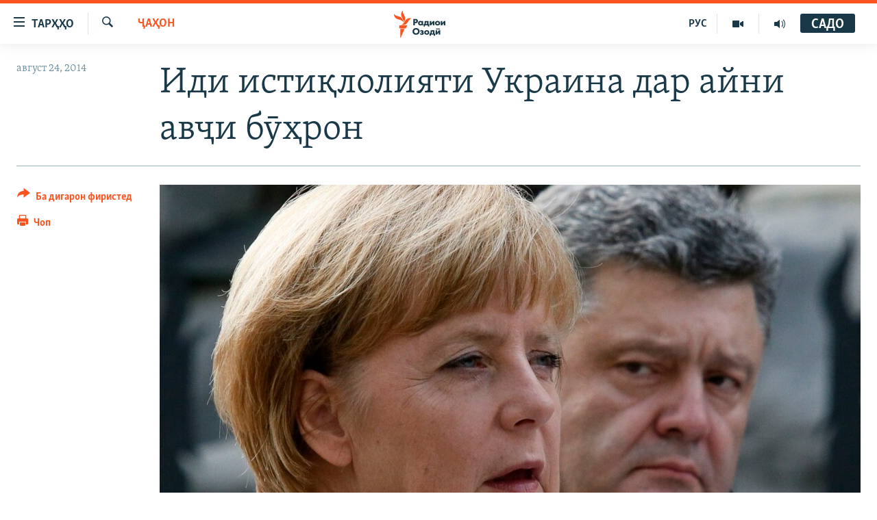

--- FILE ---
content_type: text/html; charset=utf-8
request_url: https://www.ozodi.org/a/ukraine-marks-independence-day/26547493.html
body_size: 15876
content:

<!DOCTYPE html>
<html lang="tg" dir="ltr" class="no-js">
<head>
<link href="/Content/responsive/RFE/tg-TJ/RFE-tg-TJ.css?&amp;av=0.0.0.0&amp;cb=370" rel="stylesheet"/>
<script src="https://tags.ozodi.org/rferl-pangea/prod/utag.sync.js"></script> <script type='text/javascript' src='https://www.youtube.com/iframe_api' async></script>
<link rel="manifest" href="/manifest.json">
<script type="text/javascript">
//a general 'js' detection, must be on top level in <head>, due to CSS performance
document.documentElement.className = "js";
var cacheBuster = "370";
var appBaseUrl = "/";
var imgEnhancerBreakpoints = [0, 144, 256, 408, 650, 1023, 1597];
var isLoggingEnabled = false;
var isPreviewPage = false;
var isLivePreviewPage = false;
if (!isPreviewPage) {
window.RFE = window.RFE || {};
window.RFE.cacheEnabledByParam = window.location.href.indexOf('nocache=1') === -1;
const url = new URL(window.location.href);
const params = new URLSearchParams(url.search);
// Remove the 'nocache' parameter
params.delete('nocache');
// Update the URL without the 'nocache' parameter
url.search = params.toString();
window.history.replaceState(null, '', url.toString());
} else {
window.addEventListener('load', function() {
const links = window.document.links;
for (let i = 0; i < links.length; i++) {
links[i].href = '#';
links[i].target = '_self';
}
})
}
var pwaEnabled = false;
var swCacheDisabled;
</script>
<meta charset="utf-8" />
<title>Иди истиқлолияти Украина дар айни авҷи бӯҳрон</title>
<meta name="description" content="Сарвазири Олмон, ки дар ҷашни истиқлолияти Украина ширкат кард, ҳамаи тарафҳоро ба оташбас ва гуфтушуниди сулҳ даъват намуд." />
<meta name="keywords" content="Ҷаҳон" />
<meta name="viewport" content="width=device-width, initial-scale=1.0" />
<meta http-equiv="X-UA-Compatible" content="IE=edge" />
<meta name="robots" content="max-image-preview:large"><meta property="fb:pages" content="174906359256843" /> <meta name="yandex-verification" content="5dc03567353abd09" />
<link href="https://www.ozodi.org/a/ukraine-marks-independence-day/26547493.html" rel="canonical" />
<meta name="apple-mobile-web-app-title" content="РАО/РО" />
<meta name="apple-mobile-web-app-status-bar-style" content="black" />
<meta name="apple-itunes-app" content="app-id=1448678370, app-argument=//26547493.ltr" />
<meta content="Иди истиқлолияти Украина дар айни авҷи бӯҳрон" property="og:title" />
<meta content="Сарвазири Олмон, ки дар ҷашни истиқлолияти Украина ширкат кард, ҳамаи тарафҳоро ба оташбас ва гуфтушуниди сулҳ даъват намуд." property="og:description" />
<meta content="article" property="og:type" />
<meta content="https://www.ozodi.org/a/ukraine-marks-independence-day/26547493.html" property="og:url" />
<meta content="Радиои Озодӣ" property="og:site_name" />
<meta content="https://www.facebook.com/radio.ozodi" property="article:publisher" />
<meta content="https://gdb.rferl.org/e5a906ff-79f2-4d37-8a4d-41080d14e86e_cx0_cy8_cw0_w1200_h630.jpg" property="og:image" />
<meta content="1200" property="og:image:width" />
<meta content="630" property="og:image:height" />
<meta content="210773346019074" property="fb:app_id" />
<meta content="summary_large_image" name="twitter:card" />
<meta content="@RadioiOzodi" name="twitter:site" />
<meta content="https://gdb.rferl.org/e5a906ff-79f2-4d37-8a4d-41080d14e86e_cx0_cy8_cw0_w1200_h630.jpg" name="twitter:image" />
<meta content="Иди истиқлолияти Украина дар айни авҷи бӯҳрон" name="twitter:title" />
<meta content="Сарвазири Олмон, ки дар ҷашни истиқлолияти Украина ширкат кард, ҳамаи тарафҳоро ба оташбас ва гуфтушуниди сулҳ даъват намуд." name="twitter:description" />
<link rel="amphtml" href="https://www.ozodi.org/amp/ukraine-marks-independence-day/26547493.html" />
<script type="application/ld+json">{"articleSection":"Ҷаҳон","isAccessibleForFree":true,"headline":"Иди истиқлолияти Украина дар айни авҷи бӯҳрон","inLanguage":"tg-TJ","keywords":"Ҷаҳон","author":{"@type":"Person","name":"РАО/РО"},"datePublished":"2014-08-24 09:59:51Z","dateModified":"2014-08-24 14:04:51Z","publisher":{"logo":{"width":512,"height":220,"@type":"ImageObject","url":"https://www.ozodi.org/Content/responsive/RFE/tg-TJ/img/logo.png"},"@type":"NewsMediaOrganization","url":"https://www.ozodi.org","sameAs":["http://facebook.com/radio.ozodi","http://www.youtube.com/user/Ozodivideo","https://www.instagram.com/radioiozodi/?hl=en","https://twitter.com/RadioiOzodi","https://t.me/radioozodi"],"name":"Радиои Озодӣ","alternateName":"Радиои Озодӣ"},"@context":"https://schema.org","@type":"NewsArticle","mainEntityOfPage":"https://www.ozodi.org/a/ukraine-marks-independence-day/26547493.html","url":"https://www.ozodi.org/a/ukraine-marks-independence-day/26547493.html","description":"Сарвазири Олмон, ки дар ҷашни истиқлолияти Украина ширкат кард, ҳамаи тарафҳоро ба оташбас ва гуфтушуниди сулҳ даъват намуд.","image":{"width":1080,"height":608,"@type":"ImageObject","url":"https://gdb.rferl.org/e5a906ff-79f2-4d37-8a4d-41080d14e86e_cx0_cy8_cw0_w1080_h608.jpg"},"name":"Иди истиқлолияти Украина дар айни авҷи бӯҳрон"}</script>
<script src="/Scripts/responsive/infographics.b?v=dVbZ-Cza7s4UoO3BqYSZdbxQZVF4BOLP5EfYDs4kqEo1&amp;av=0.0.0.0&amp;cb=370"></script>
<script src="/Scripts/responsive/loader.b?v=Q26XNwrL6vJYKjqFQRDnx01Lk2pi1mRsuLEaVKMsvpA1&amp;av=0.0.0.0&amp;cb=370"></script>
<link rel="icon" type="image/svg+xml" href="/Content/responsive/RFE/img/webApp/favicon.svg" />
<link rel="alternate icon" href="/Content/responsive/RFE/img/webApp/favicon.ico" />
<link rel="mask-icon" color="#ea6903" href="/Content/responsive/RFE/img/webApp/favicon_safari.svg" />
<link rel="apple-touch-icon" sizes="152x152" href="/Content/responsive/RFE/img/webApp/ico-152x152.png" />
<link rel="apple-touch-icon" sizes="144x144" href="/Content/responsive/RFE/img/webApp/ico-144x144.png" />
<link rel="apple-touch-icon" sizes="114x114" href="/Content/responsive/RFE/img/webApp/ico-114x114.png" />
<link rel="apple-touch-icon" sizes="72x72" href="/Content/responsive/RFE/img/webApp/ico-72x72.png" />
<link rel="apple-touch-icon-precomposed" href="/Content/responsive/RFE/img/webApp/ico-57x57.png" />
<link rel="icon" sizes="192x192" href="/Content/responsive/RFE/img/webApp/ico-192x192.png" />
<link rel="icon" sizes="128x128" href="/Content/responsive/RFE/img/webApp/ico-128x128.png" />
<meta name="msapplication-TileColor" content="#ffffff" />
<meta name="msapplication-TileImage" content="/Content/responsive/RFE/img/webApp/ico-144x144.png" />
<link rel="preload" href="/Content/responsive/fonts/Skolar-Lt_Cyrl_v2.4.woff" type="font/woff" as="font" crossorigin="anonymous" />
<link rel="preload" href="/Content/responsive/fonts/SkolarSans-Cn-Bd_LatnCyrl_v2.3.woff" type="font/woff" as="font" crossorigin="anonymous" />
<link rel="alternate" type="application/rss+xml" title="RFE/RL - Top Stories [RSS]" href="/api/" />
<link rel="sitemap" type="application/rss+xml" href="/sitemap.xml" />
</head>
<body class=" nav-no-loaded cc_theme pg-article print-lay-article js-category-to-nav nojs-images ">
<script type="text/javascript" >
var analyticsData = {url:"https://www.ozodi.org/a/ukraine-marks-independence-day/26547493.html",property_id:"422",article_uid:"26547493",page_title:"Иди истиқлолияти Украина дар айни авҷи бӯҳрон",page_type:"article",content_type:"article",subcontent_type:"article",last_modified:"2014-08-24 14:04:51Z",pub_datetime:"2014-08-24 09:59:51Z",pub_year:"2014",pub_month:"08",pub_day:"24",pub_hour:"09",pub_weekday:"Sunday",section:"ҷаҳон",english_section:"world",byline:"",categories:"world",domain:"www.ozodi.org",language:"Tajik",language_service:"RFERL Tajik",platform:"web",copied:"no",copied_article:"",copied_title:"",runs_js:"Yes",cms_release:"8.44.0.0.370",enviro_type:"prod",slug:"ukraine-marks-independence-day",entity:"RFE",short_language_service:"TAJ",platform_short:"W",page_name:"Иди истиқлолияти Украина дар айни авҷи бӯҳрон"};
</script>
<noscript><iframe src="https://www.googletagmanager.com/ns.html?id=GTM-WXZBPZ" height="0" width="0" style="display:none;visibility:hidden"></iframe></noscript><script type="text/javascript" data-cookiecategory="analytics">
var gtmEventObject = Object.assign({}, analyticsData, {event: 'page_meta_ready'});window.dataLayer = window.dataLayer || [];window.dataLayer.push(gtmEventObject);
if (top.location === self.location) { //if not inside of an IFrame
var renderGtm = "true";
if (renderGtm === "true") {
(function(w,d,s,l,i){w[l]=w[l]||[];w[l].push({'gtm.start':new Date().getTime(),event:'gtm.js'});var f=d.getElementsByTagName(s)[0],j=d.createElement(s),dl=l!='dataLayer'?'&l='+l:'';j.async=true;j.src='//www.googletagmanager.com/gtm.js?id='+i+dl;f.parentNode.insertBefore(j,f);})(window,document,'script','dataLayer','GTM-WXZBPZ');
}
}
</script>
<!--Analytics tag js version start-->
<script type="text/javascript" data-cookiecategory="analytics">
var utag_data = Object.assign({}, analyticsData, {});
if(typeof(TealiumTagFrom)==='function' && typeof(TealiumTagSearchKeyword)==='function') {
var utag_from=TealiumTagFrom();var utag_searchKeyword=TealiumTagSearchKeyword();
if(utag_searchKeyword!=null && utag_searchKeyword!=='' && utag_data["search_keyword"]==null) utag_data["search_keyword"]=utag_searchKeyword;if(utag_from!=null && utag_from!=='') utag_data["from"]=TealiumTagFrom();}
if(window.top!== window.self&&utag_data.page_type==="snippet"){utag_data.page_type = 'iframe';}
try{if(window.top!==window.self&&window.self.location.hostname===window.top.location.hostname){utag_data.platform = 'self-embed';utag_data.platform_short = 'se';}}catch(e){if(window.top!==window.self&&window.self.location.search.includes("platformType=self-embed")){utag_data.platform = 'cross-promo';utag_data.platform_short = 'cp';}}
(function(a,b,c,d){ a="https://tags.ozodi.org/rferl-pangea/prod/utag.js"; b=document;c="script";d=b.createElement(c);d.src=a;d.type="text/java"+c;d.async=true; a=b.getElementsByTagName(c)[0];a.parentNode.insertBefore(d,a); })();
</script>
<!--Analytics tag js version end-->
<!-- Analytics tag management NoScript -->
<noscript>
<img style="position: absolute; border: none;" src="https://ssc.ozodi.org/b/ss/bbgprod,bbgentityrferl/1/G.4--NS/1991897737?pageName=rfe%3ataj%3aw%3aarticle%3a%d0%98%d0%b4%d0%b8%20%d0%b8%d1%81%d1%82%d0%b8%d2%9b%d0%bb%d0%be%d0%bb%d0%b8%d1%8f%d1%82%d0%b8%20%d0%a3%d0%ba%d1%80%d0%b0%d0%b8%d0%bd%d0%b0%20%d0%b4%d0%b0%d1%80%20%d0%b0%d0%b9%d0%bd%d0%b8%20%d0%b0%d0%b2%d2%b7%d0%b8%20%d0%b1%d3%af%d2%b3%d1%80%d0%be%d0%bd&amp;c6=%d0%98%d0%b4%d0%b8%20%d0%b8%d1%81%d1%82%d0%b8%d2%9b%d0%bb%d0%be%d0%bb%d0%b8%d1%8f%d1%82%d0%b8%20%d0%a3%d0%ba%d1%80%d0%b0%d0%b8%d0%bd%d0%b0%20%d0%b4%d0%b0%d1%80%20%d0%b0%d0%b9%d0%bd%d0%b8%20%d0%b0%d0%b2%d2%b7%d0%b8%20%d0%b1%d3%af%d2%b3%d1%80%d0%be%d0%bd&amp;v36=8.44.0.0.370&amp;v6=D=c6&amp;g=https%3a%2f%2fwww.ozodi.org%2fa%2fukraine-marks-independence-day%2f26547493.html&amp;c1=D=g&amp;v1=D=g&amp;events=event1,event52&amp;c16=rferl%20tajik&amp;v16=D=c16&amp;c5=world&amp;v5=D=c5&amp;ch=%d2%b6%d0%b0%d2%b3%d0%be%d0%bd&amp;c15=tajik&amp;v15=D=c15&amp;c4=article&amp;v4=D=c4&amp;c14=26547493&amp;v14=D=c14&amp;v20=no&amp;c17=web&amp;v17=D=c17&amp;mcorgid=518abc7455e462b97f000101%40adobeorg&amp;server=www.ozodi.org&amp;pageType=D=c4&amp;ns=bbg&amp;v29=D=server&amp;v25=rfe&amp;v30=422&amp;v105=D=User-Agent " alt="analytics" width="1" height="1" /></noscript>
<!-- End of Analytics tag management NoScript -->
<!--*** Accessibility links - For ScreenReaders only ***-->
<section>
<div class="sr-only">
<h2>Пайвандҳои дастрасӣ</h2>
<ul>
<li><a href="#content" data-disable-smooth-scroll="1">Ҷаҳиш ба мояи аслӣ</a></li>
<li><a href="#navigation" data-disable-smooth-scroll="1">Ҷаҳиш ба феҳристи аслӣ</a></li>
<li><a href="#txtHeaderSearch" data-disable-smooth-scroll="1">Ҷаҳиш ба ҷустор</a></li>
</ul>
</div>
</section>
<div dir="ltr">
<div id="page">
<aside>
<div class="c-lightbox overlay-modal">
<div class="c-lightbox__intro">
<h2 class="c-lightbox__intro-title"></h2>
<button class="btn btn--rounded c-lightbox__btn c-lightbox__intro-next" title="Баъдӣ">
<span class="ico ico--rounded ico-chevron-forward"></span>
<span class="sr-only">Баъдӣ</span>
</button>
</div>
<div class="c-lightbox__nav">
<button class="btn btn--rounded c-lightbox__btn c-lightbox__btn--close" title="Пӯшонед">
<span class="ico ico--rounded ico-close"></span>
<span class="sr-only">Пӯшонед</span>
</button>
<button class="btn btn--rounded c-lightbox__btn c-lightbox__btn--prev" title="Пешӣ">
<span class="ico ico--rounded ico-chevron-backward"></span>
<span class="sr-only">Пешӣ</span>
</button>
<button class="btn btn--rounded c-lightbox__btn c-lightbox__btn--next" title="Баъдӣ">
<span class="ico ico--rounded ico-chevron-forward"></span>
<span class="sr-only">Баъдӣ</span>
</button>
</div>
<div class="c-lightbox__content-wrap">
<figure class="c-lightbox__content">
<span class="c-spinner c-spinner--lightbox">
<img src="/Content/responsive/img/player-spinner.png"
alt="лутфан мунтазир бошед "
title="лутфан мунтазир бошед " />
</span>
<div class="c-lightbox__img">
<div class="thumb">
<img src="" alt="" />
</div>
</div>
<figcaption>
<div class="c-lightbox__info c-lightbox__info--foot">
<span class="c-lightbox__counter"></span>
<span class="caption c-lightbox__caption"></span>
</div>
</figcaption>
</figure>
</div>
<div class="hidden">
<div class="content-advisory__box content-advisory__box--lightbox">
<span class="content-advisory__box-text">Тасвир саҳнаҳое дорад, ки шояд барои дигарон нофорам бошанд.</span>
<button class="btn btn--transparent content-advisory__box-btn m-t-md" value="text" type="button">
<span class="btn__text">
Пардабардорӣ
</span>
</button>
</div>
</div>
</div>
<div class="print-dialogue">
<div class="container">
<h3 class="print-dialogue__title section-head">Тарзи чоп:</h3>
<div class="print-dialogue__opts">
<ul class="print-dialogue__opt-group">
<li class="form__group form__group--checkbox">
<input class="form__check " id="checkboxImages" name="checkboxImages" type="checkbox" checked="checked" />
<label for="checkboxImages" class="form__label m-t-md">Тасвирҳо</label>
</li>
<li class="form__group form__group--checkbox">
<input class="form__check " id="checkboxMultimedia" name="checkboxMultimedia" type="checkbox" checked="checked" />
<label for="checkboxMultimedia" class="form__label m-t-md">Чандрасонаӣ</label>
</li>
</ul>
<ul class="print-dialogue__opt-group">
<li class="form__group form__group--checkbox">
<input class="form__check " id="checkboxEmbedded" name="checkboxEmbedded" type="checkbox" checked="checked" />
<label for="checkboxEmbedded" class="form__label m-t-md">Embedded Content</label>
</li>
<li class="hidden">
<input class="form__check " id="checkboxComments" name="checkboxComments" type="checkbox" />
<label for="checkboxComments" class="form__label m-t-md">Шарҳҳо</label>
</li>
</ul>
</div>
<div class="print-dialogue__buttons">
<button class="btn btn--secondary close-button" type="button" title="Пӯшед">
<span class="btn__text ">Пӯшед</span>
</button>
<button class="btn btn-cust-print m-l-sm" type="button" title="Чоп">
<span class="btn__text ">Чоп</span>
</button>
</div>
</div>
</div>
<div class="ctc-message pos-fix">
<div class="ctc-message__inner">Тор нусхагирӣ шуд</div>
</div>
</aside>
<div class="hdr-20 hdr-20--big">
<div class="hdr-20__inner">
<div class="hdr-20__max pos-rel">
<div class="hdr-20__side hdr-20__side--primary d-flex">
<label data-for="main-menu-ctrl" data-switcher-trigger="true" data-switch-target="main-menu-ctrl" class="burger hdr-trigger pos-rel trans-trigger" data-trans-evt="click" data-trans-id="menu">
<span class="ico ico-close hdr-trigger__ico hdr-trigger__ico--close burger__ico burger__ico--close"></span>
<span class="ico ico-menu hdr-trigger__ico hdr-trigger__ico--open burger__ico burger__ico--open"></span>
<span class="burger__label">ТАРҲҲО</span>
</label>
<div class="menu-pnl pos-fix trans-target" data-switch-target="main-menu-ctrl" data-trans-id="menu">
<div class="menu-pnl__inner">
<nav class="main-nav menu-pnl__item menu-pnl__item--first">
<ul class="main-nav__list accordeon" data-analytics-tales="false" data-promo-name="link" data-location-name="nav,secnav">
<li class="main-nav__item accordeon__item" data-switch-target="menu-item-3142">
<label class="main-nav__item-name main-nav__item-name--label accordeon__control-label" data-switcher-trigger="true" data-for="menu-item-3142">
Гӯшаҳо
<span class="ico ico-chevron-down main-nav__chev"></span>
</label>
<div class="main-nav__sub-list">
<a class="main-nav__item-name main-nav__item-name--link main-nav__item-name--sub" href="/z/542" title="Сиёсат" data-item-name="politics" >Сиёсат</a>
<a class="main-nav__item-name main-nav__item-name--link main-nav__item-name--sub" href="/z/543" title="Иқтисод" data-item-name="economics" >Иқтисод</a>
<a class="main-nav__item-name main-nav__item-name--link main-nav__item-name--sub" href="/z/16829" title="Ҷомеа" data-item-name="society" >Ҷомеа</a>
<a class="main-nav__item-name main-nav__item-name--link main-nav__item-name--sub" href="/z/23154" title="Қазияи &quot;Крокус&quot;" data-item-name="moscow-attack" >Қазияи &quot;Крокус&quot;</a>
<a class="main-nav__item-name main-nav__item-name--link main-nav__item-name--sub" href="/z/3537" title="Осиёи Марказӣ" data-item-name="central_asia" >Осиёи Марказӣ</a>
<a class="main-nav__item-name main-nav__item-name--link main-nav__item-name--sub" href="/z/545" title="Фарҳанг" data-item-name="culture" >Фарҳанг</a>
<a class="main-nav__item-name main-nav__item-name--link main-nav__item-name--sub" href="/z/17632" title="Меҳмони Озодӣ" data-item-name="guest-of-ozodi" >Меҳмони Озодӣ</a>
<a class="main-nav__item-name main-nav__item-name--link main-nav__item-name--sub" href="/z/562" title="Варзиш" data-item-name="Sports" >Варзиш</a>
</div>
</li>
<li class="main-nav__item">
<a class="main-nav__item-name main-nav__item-name--link" href="/freetalk" title="Гапи Озод" data-item-name="gapi-ozod" >Гапи Озод</a>
</li>
<li class="main-nav__item">
<a class="main-nav__item-name main-nav__item-name--link" href="/migrantslife" title="Рӯзгори муҳоҷир" data-item-name="migrantslife" >Рӯзгори муҳоҷир</a>
</li>
<li class="main-nav__item">
<a class="main-nav__item-name main-nav__item-name--link" href="/hellosister" title="Салом, хоҳар" data-item-name="hellosister" >Салом, хоҳар</a>
</li>
<li class="main-nav__item">
<a class="main-nav__item-name main-nav__item-name--link" href="/investigation" title="Таҳқиқот" data-item-name="investigation" >Таҳқиқот</a>
</li>
<li class="main-nav__item">
<a class="main-nav__item-name main-nav__item-name--link" href="/z/22610" title="Ҷанг дар Украина" data-item-name="ukraine-war" >Ҷанг дар Украина</a>
</li>
<li class="main-nav__item accordeon__item" data-switch-target="menu-item-3160">
<label class="main-nav__item-name main-nav__item-name--label accordeon__control-label" data-switcher-trigger="true" data-for="menu-item-3160">
Назари мардум
<span class="ico ico-chevron-down main-nav__chev"></span>
</label>
<div class="main-nav__sub-list">
<a class="main-nav__item-name main-nav__item-name--link main-nav__item-name--sub" href="/z/2673" title="Блогистон" data-item-name="Blogistan" >Блогистон</a>
<a class="main-nav__item-name main-nav__item-name--link main-nav__item-name--sub" href="/z/21718" title="Озодӣ Онлайн" data-item-name="ozodi-online" >Озодӣ Онлайн</a>
</div>
</li>
<li class="main-nav__item accordeon__item" data-switch-target="menu-item-3161">
<label class="main-nav__item-name main-nav__item-name--label accordeon__control-label" data-switcher-trigger="true" data-for="menu-item-3161">
Чандрасонаӣ
<span class="ico ico-chevron-down main-nav__chev"></span>
</label>
<div class="main-nav__sub-list">
<a class="main-nav__item-name main-nav__item-name--link main-nav__item-name--sub" href="/z/643" title="Видео" data-item-name="video_report" >Видео</a>
<a class="main-nav__item-name main-nav__item-name--link main-nav__item-name--sub" href="/z/16875" title="Нигористон" data-item-name="photo-gallery" >Нигористон</a>
<a class="main-nav__item-name main-nav__item-name--link main-nav__item-name--sub" href="/z/17274" title="Гузоришҳои радиоӣ" data-item-name="radio-reports" >Гузоришҳои радиоӣ</a>
</div>
</li>
<li class="main-nav__item">
<a class="main-nav__item-name main-nav__item-name--link" href="/ozodi-lists" title="Рӯйхатҳо" data-item-name="ozodi-lists" >Рӯйхатҳо</a>
</li>
<li class="main-nav__item">
<a class="main-nav__item-name main-nav__item-name--link" href="/z/23080" title="Китобҳои Озодӣ" data-item-name="books" >Китобҳои Озодӣ</a>
</li>
</ul>
</nav>
<div class="menu-pnl__item">
<a href="https://rus.ozodi.org" class="menu-pnl__item-link" alt="Русский">Русский</a>
</div>
<div class="menu-pnl__item menu-pnl__item--social">
<h5 class="menu-pnl__sub-head">Пайгирӣ кунед </h5>
<a href="https://news.google.com/publications/CAAqBwgKMOiFhAEwv7sO?hl=ru&amp;gl=RU&amp;ceid=RU%3Aru" title="Моро дар Google News пайгирӣ кунед" data-analytics-text="follow_on_google_news" class="btn btn--rounded btn--social-inverted menu-pnl__btn js-social-btn btn-g-news" target="_blank" rel="noopener">
<span class="ico ico-google-news ico--rounded"></span>
</a>
<a href="http://facebook.com/radio.ozodi" title="Моро дар Facebook пайгирӣ кунед" data-analytics-text="follow_on_facebook" class="btn btn--rounded btn--social-inverted menu-pnl__btn js-social-btn btn-facebook" target="_blank" rel="noopener">
<span class="ico ico-facebook-alt ico--rounded"></span>
</a>
<a href="http://www.youtube.com/user/Ozodivideo" title="Моро дар Youtube пайгирӣ кунед" data-analytics-text="follow_on_youtube" class="btn btn--rounded btn--social-inverted menu-pnl__btn js-social-btn btn-youtube" target="_blank" rel="noopener">
<span class="ico ico-youtube ico--rounded"></span>
</a>
<a href="https://www.instagram.com/radioiozodi/?hl=en" title="Моро дар Инстаграм пайгирӣ кунед" data-analytics-text="follow_on_instagram" class="btn btn--rounded btn--social-inverted menu-pnl__btn js-social-btn btn-instagram" target="_blank" rel="noopener">
<span class="ico ico-instagram ico--rounded"></span>
</a>
<a href="https://twitter.com/RadioiOzodi" title="Моро дар Twitter пайгирӣ кунед" data-analytics-text="follow_on_twitter" class="btn btn--rounded btn--social-inverted menu-pnl__btn js-social-btn btn-twitter" target="_blank" rel="noopener">
<span class="ico ico-twitter ico--rounded"></span>
</a>
<a href="https://t.me/radioozodi" title="Моро дар Telegram пайгирӣ кунед" data-analytics-text="follow_on_telegram" class="btn btn--rounded btn--social-inverted menu-pnl__btn js-social-btn btn-telegram" target="_blank" rel="noopener">
<span class="ico ico-telegram ico--rounded"></span>
</a>
</div>
<div class="menu-pnl__item">
<a href="/navigation/allsites" class="menu-pnl__item-link">
<span class="ico ico-languages "></span>
Ҳамаи сомонаҳои RFE/RL
</a>
</div>
</div>
</div>
<label data-for="top-search-ctrl" data-switcher-trigger="true" data-switch-target="top-search-ctrl" class="top-srch-trigger hdr-trigger">
<span class="ico ico-close hdr-trigger__ico hdr-trigger__ico--close top-srch-trigger__ico top-srch-trigger__ico--close"></span>
<span class="ico ico-search hdr-trigger__ico hdr-trigger__ico--open top-srch-trigger__ico top-srch-trigger__ico--open"></span>
</label>
<div class="srch-top srch-top--in-header" data-switch-target="top-search-ctrl">
<div class="container">
<form action="/s" class="srch-top__form srch-top__form--in-header" id="form-topSearchHeader" method="get" role="search"><label for="txtHeaderSearch" class="sr-only">Ҷустуҷӯ</label>
<input type="text" id="txtHeaderSearch" name="k" placeholder="Ҷустуҷӯи матн ..." accesskey="s" value="" class="srch-top__input analyticstag-event" onkeydown="if (event.keyCode === 13) { FireAnalyticsTagEventOnSearch('search', $dom.get('#txtHeaderSearch')[0].value) }" />
<button title="Ҷустуҷӯ" type="submit" class="btn btn--top-srch analyticstag-event" onclick="FireAnalyticsTagEventOnSearch('search', $dom.get('#txtHeaderSearch')[0].value) ">
<span class="ico ico-search"></span>
</button></form>
</div>
</div>
<a href="/" class="main-logo-link">
<img src="/Content/responsive/RFE/tg-TJ/img/logo-compact.svg" class="main-logo main-logo--comp" alt="Рамзи сомона">
<img src="/Content/responsive/RFE/tg-TJ/img/logo.svg" class="main-logo main-logo--big" alt="Рамзи сомона">
</a>
</div>
<div class="hdr-20__side hdr-20__side--secondary d-flex">
<a href="/radio/programs" title="Шунавед" class="hdr-20__secondary-item" data-item-name="audio">
<span class="ico ico-audio hdr-20__secondary-icon"></span>
</a>
<a href="https://www.youtube.com/user/Ozodivideo" title="YouTube" class="hdr-20__secondary-item" data-item-name="video">
<span class="ico ico-video hdr-20__secondary-icon"></span>
</a>
<a href="https://rus.ozodi.org" title="РУС" class="hdr-20__secondary-item hdr-20__secondary-item--lang" data-item-name="satellite">
РУС
</a>
<a href="/s" title="Ҷустуҷӯ" class="hdr-20__secondary-item hdr-20__secondary-item--search" data-item-name="search">
<span class="ico ico-search hdr-20__secondary-icon hdr-20__secondary-icon--search"></span>
</a>
<div class="hdr-20__secondary-item live-b-drop">
<div class="live-b-drop__off">
<a href="/live/audio/83" class="live-b-drop__link" title="САДО" data-item-name="live">
<span class="badge badge--live-btn badge--live">
САДО
</span>
</a>
</div>
<div class="live-b-drop__on hidden">
<label data-for="live-ctrl" data-switcher-trigger="true" data-switch-target="live-ctrl" class="live-b-drop__label pos-rel">
<span class="badge badge--live badge--live-btn">
САДО
</span>
<span class="ico ico-close live-b-drop__label-ico live-b-drop__label-ico--close"></span>
</label>
<div class="live-b-drop__panel" id="targetLivePanelDiv" data-switch-target="live-ctrl"></div>
</div>
</div>
<div class="srch-bottom">
<form action="/s" class="srch-bottom__form d-flex" id="form-bottomSearch" method="get" role="search"><label for="txtSearch" class="sr-only">Ҷустуҷӯ</label>
<input type="search" id="txtSearch" name="k" placeholder="Ҷустуҷӯи матн ..." accesskey="s" value="" class="srch-bottom__input analyticstag-event" onkeydown="if (event.keyCode === 13) { FireAnalyticsTagEventOnSearch('search', $dom.get('#txtSearch')[0].value) }" />
<button title="Ҷустуҷӯ" type="submit" class="btn btn--bottom-srch analyticstag-event" onclick="FireAnalyticsTagEventOnSearch('search', $dom.get('#txtSearch')[0].value) ">
<span class="ico ico-search"></span>
</button></form>
</div>
</div>
<img src="/Content/responsive/RFE/tg-TJ/img/logo-print.gif" class="logo-print" alt="Рамзи сомона">
<img src="/Content/responsive/RFE/tg-TJ/img/logo-print_color.png" class="logo-print logo-print--color" alt="Рамзи сомона">
</div>
</div>
</div>
<script>
if (document.body.className.indexOf('pg-home') > -1) {
var nav2In = document.querySelector('.hdr-20__inner');
var nav2Sec = document.querySelector('.hdr-20__side--secondary');
var secStyle = window.getComputedStyle(nav2Sec);
if (nav2In && window.pageYOffset < 150 && secStyle['position'] !== 'fixed') {
nav2In.classList.add('hdr-20__inner--big')
}
}
</script>
<div class="c-hlights c-hlights--breaking c-hlights--no-item" data-hlight-display="mobile,desktop">
<div class="c-hlights__wrap container p-0">
<div class="c-hlights__nav">
<a role="button" href="#" title="Пешӣ">
<span class="ico ico-chevron-backward m-0"></span>
<span class="sr-only">Пешӣ</span>
</a>
<a role="button" href="#" title="Баъдӣ">
<span class="ico ico-chevron-forward m-0"></span>
<span class="sr-only">Баъдӣ</span>
</a>
</div>
<span class="c-hlights__label">
<span class="">Хабари нав</span>
<span class="switcher-trigger">
<label data-for="more-less-1" data-switcher-trigger="true" class="switcher-trigger__label switcher-trigger__label--more p-b-0" title="Бештар">
<span class="ico ico-chevron-down"></span>
</label>
<label data-for="more-less-1" data-switcher-trigger="true" class="switcher-trigger__label switcher-trigger__label--less p-b-0" title="Камтар...">
<span class="ico ico-chevron-up"></span>
</label>
</span>
</span>
<ul class="c-hlights__items switcher-target" data-switch-target="more-less-1">
</ul>
</div>
</div> <div id="content">
<main class="container">
<div class="hdr-container">
<div class="row">
<div class="col-category col-xs-12 col-md-2 pull-left"> <div class="category js-category">
<a class="" href="/z/541">Ҷаҳон</a> </div>
</div><div class="col-title col-xs-12 col-md-10 pull-right"> <h1 class="title pg-title">
Иди истиқлолияти Украина дар айни авҷи бӯҳрон
</h1>
</div><div class="col-publishing-details col-xs-12 col-sm-12 col-md-2 pull-left"> <div class="publishing-details ">
<div class="published">
<span class="date" >
<time pubdate="pubdate" datetime="2014-08-24T14:59:51+05:00">
август 24, 2014
</time>
</span>
</div>
</div>
</div><div class="col-lg-12 separator"> <div class="separator">
<hr class="title-line" />
</div>
</div><div class="col-multimedia col-xs-12 col-md-10 pull-right"> <div class="cover-media">
<figure class="media-image js-media-expand">
<div class="img-wrap">
<div class="thumb thumb16_9">
<img src="https://gdb.rferl.org/e5a906ff-79f2-4d37-8a4d-41080d14e86e_cx0_cy8_cw0_w250_r1_s.jpg" alt="" />
</div>
</div>
</figure>
</div>
</div><div class="col-xs-12 col-md-2 pull-left article-share pos-rel"> <div class="share--box">
<div class="sticky-share-container" style="display:none">
<div class="container">
<a href="https://www.ozodi.org" id="logo-sticky-share">&nbsp;</a>
<div class="pg-title pg-title--sticky-share">
Иди истиқлолияти Украина дар айни авҷи бӯҳрон
</div>
<div class="sticked-nav-actions">
<!--This part is for sticky navigation display-->
<p class="buttons link-content-sharing p-0 ">
<button class="btn btn--link btn-content-sharing p-t-0 " id="btnContentSharing" value="text" role="Button" type="" title="имконияти бештари нашр">
<span class="ico ico-share ico--l"></span>
<span class="btn__text ">
Ба дигарон фиристед
</span>
</button>
</p>
<aside class="content-sharing js-content-sharing js-content-sharing--apply-sticky content-sharing--sticky"
role="complementary"
data-share-url="https://www.ozodi.org/a/ukraine-marks-independence-day/26547493.html" data-share-title="Иди истиқлолияти Украина дар айни авҷи бӯҳрон" data-share-text="Сарвазири Олмон, ки дар ҷашни истиқлолияти Украина ширкат кард, ҳамаи тарафҳоро ба оташбас ва гуфтушуниди сулҳ даъват намуд.">
<div class="content-sharing__popover">
<h6 class="content-sharing__title">Ба дигарон фиристед</h6>
<button href="#close" id="btnCloseSharing" class="btn btn--text-like content-sharing__close-btn">
<span class="ico ico-close ico--l"></span>
</button>
<ul class="content-sharing__list">
<li class="content-sharing__item">
<div class="ctc ">
<input type="text" class="ctc__input" readonly="readonly">
<a href="" js-href="https://www.ozodi.org/a/ukraine-marks-independence-day/26547493.html" class="content-sharing__link ctc__button">
<span class="ico ico-copy-link ico--rounded ico--s"></span>
<span class="content-sharing__link-text">Линкро нусхабардорӣ кунед</span>
</a>
</div>
</li>
<li class="content-sharing__item">
<a href="https://facebook.com/sharer.php?u=https%3a%2f%2fwww.ozodi.org%2fa%2fukraine-marks-independence-day%2f26547493.html"
data-analytics-text="share_on_facebook"
title="Facebook" target="_blank"
class="content-sharing__link js-social-btn">
<span class="ico ico-facebook ico--rounded ico--s"></span>
<span class="content-sharing__link-text">Facebook</span>
</a>
</li>
<li class="content-sharing__item">
<a href="https://twitter.com/share?url=https%3a%2f%2fwww.ozodi.org%2fa%2fukraine-marks-independence-day%2f26547493.html&amp;text=%d0%98%d0%b4%d0%b8+%d0%b8%d1%81%d1%82%d0%b8%d2%9b%d0%bb%d0%be%d0%bb%d0%b8%d1%8f%d1%82%d0%b8+%d0%a3%d0%ba%d1%80%d0%b0%d0%b8%d0%bd%d0%b0+%d0%b4%d0%b0%d1%80+%d0%b0%d0%b9%d0%bd%d0%b8+%d0%b0%d0%b2%d2%b7%d0%b8+%d0%b1%d3%af%d2%b3%d1%80%d0%be%d0%bd"
data-analytics-text="share_on_twitter"
title="X (Twitter)" target="_blank"
class="content-sharing__link js-social-btn">
<span class="ico ico-twitter ico--rounded ico--s"></span>
<span class="content-sharing__link-text">X (Twitter)</span>
</a>
</li>
<li class="content-sharing__item">
<a href="mailto:?body=https%3a%2f%2fwww.ozodi.org%2fa%2fukraine-marks-independence-day%2f26547493.html&amp;subject=Иди истиқлолияти Украина дар айни авҷи бӯҳрон"
title="Email"
class="content-sharing__link ">
<span class="ico ico-email ico--rounded ico--s"></span>
<span class="content-sharing__link-text">Email</span>
</a>
</li>
</ul>
</div>
</aside>
</div>
</div>
</div>
<div class="links">
<p class="buttons link-content-sharing p-0 ">
<button class="btn btn--link btn-content-sharing p-t-0 " id="btnContentSharing" value="text" role="Button" type="" title="имконияти бештари нашр">
<span class="ico ico-share ico--l"></span>
<span class="btn__text ">
Ба дигарон фиристед
</span>
</button>
</p>
<aside class="content-sharing js-content-sharing " role="complementary"
data-share-url="https://www.ozodi.org/a/ukraine-marks-independence-day/26547493.html" data-share-title="Иди истиқлолияти Украина дар айни авҷи бӯҳрон" data-share-text="Сарвазири Олмон, ки дар ҷашни истиқлолияти Украина ширкат кард, ҳамаи тарафҳоро ба оташбас ва гуфтушуниди сулҳ даъват намуд.">
<div class="content-sharing__popover">
<h6 class="content-sharing__title">Ба дигарон фиристед</h6>
<button href="#close" id="btnCloseSharing" class="btn btn--text-like content-sharing__close-btn">
<span class="ico ico-close ico--l"></span>
</button>
<ul class="content-sharing__list">
<li class="content-sharing__item">
<div class="ctc ">
<input type="text" class="ctc__input" readonly="readonly">
<a href="" js-href="https://www.ozodi.org/a/ukraine-marks-independence-day/26547493.html" class="content-sharing__link ctc__button">
<span class="ico ico-copy-link ico--rounded ico--l"></span>
<span class="content-sharing__link-text">Линкро нусхабардорӣ кунед</span>
</a>
</div>
</li>
<li class="content-sharing__item">
<a href="https://facebook.com/sharer.php?u=https%3a%2f%2fwww.ozodi.org%2fa%2fukraine-marks-independence-day%2f26547493.html"
data-analytics-text="share_on_facebook"
title="Facebook" target="_blank"
class="content-sharing__link js-social-btn">
<span class="ico ico-facebook ico--rounded ico--l"></span>
<span class="content-sharing__link-text">Facebook</span>
</a>
</li>
<li class="content-sharing__item">
<a href="https://twitter.com/share?url=https%3a%2f%2fwww.ozodi.org%2fa%2fukraine-marks-independence-day%2f26547493.html&amp;text=%d0%98%d0%b4%d0%b8+%d0%b8%d1%81%d1%82%d0%b8%d2%9b%d0%bb%d0%be%d0%bb%d0%b8%d1%8f%d1%82%d0%b8+%d0%a3%d0%ba%d1%80%d0%b0%d0%b8%d0%bd%d0%b0+%d0%b4%d0%b0%d1%80+%d0%b0%d0%b9%d0%bd%d0%b8+%d0%b0%d0%b2%d2%b7%d0%b8+%d0%b1%d3%af%d2%b3%d1%80%d0%be%d0%bd"
data-analytics-text="share_on_twitter"
title="X (Twitter)" target="_blank"
class="content-sharing__link js-social-btn">
<span class="ico ico-twitter ico--rounded ico--l"></span>
<span class="content-sharing__link-text">X (Twitter)</span>
</a>
</li>
<li class="content-sharing__item">
<a href="mailto:?body=https%3a%2f%2fwww.ozodi.org%2fa%2fukraine-marks-independence-day%2f26547493.html&amp;subject=Иди истиқлолияти Украина дар айни авҷи бӯҳрон"
title="Email"
class="content-sharing__link ">
<span class="ico ico-email ico--rounded ico--l"></span>
<span class="content-sharing__link-text">Email</span>
</a>
</li>
</ul>
</div>
</aside>
<p class="link-print visible-md visible-lg buttons p-0">
<button class="btn btn--link btn-print p-t-0" onclick="if (typeof FireAnalyticsTagEvent === 'function') {FireAnalyticsTagEvent({ on_page_event: 'print_story' });}return false" title="(CTRL+P)">
<span class="ico ico-print"></span>
<span class="btn__text">Чоп</span>
</button>
</p>
</div>
</div>
</div>
</div>
</div>
<div class="body-container">
<div class="row">
<div class="col-xs-12 col-sm-12 col-md-10 col-lg-10 pull-right">
<div class="row">
<div class="col-xs-12 col-sm-12 col-md-8 col-lg-8 pull-left bottom-offset content-offset">
<div class="intro intro--bold" >
<p >Сарвазири Олмон, ки дар ҷашни истиқлолияти Украина ширкат кард, ҳамаи тарафҳоро ба оташбас ва гуфтушуниди сулҳ даъват намуд.</p>
</div>
<div id="article-content" class="content-floated-wrap fb-quotable">
<div class="wsw">
<p>Дар Украинаи гирифтори ҷангу бӯҳрон 23-умин солгарди истиқлоли кишварро ҷашн гирифтанд. Раҳпаймоии низомӣ таҳти раёсати раиси ҷумҳур <strong>Петро Порошенко</strong> бахшида ба ин ид дар майдони Истиқлоли Киев, маъруф ба “Майдон” сурат гирифт. Дар раҳпаймоӣ бештар аз якуним ҳазор сарбозу афсар ширкат карданд ва нерӯҳои мусаллаҳи Украина бо намоиши тӯпхонаву системаҳои мушакӣ қудрати худро ба намоиш гузошт. Петро Порошенко гуфт, ки Украина барои мусаллаҳу муҷаҳҳаз кардани артиш дар солҳоим 2015-2017 зиёда аз 3 миллиард доллар харҷ мекунад.</p>
<p>Як рӯз пештар аз ҷашни истиқлоли Украина, садҳо мошини кӯмакҳои башарии Русия аз минтақаҳои ишғолкардаи ҷудоихоҳон дар шарқи Украина ба Русия баргаштанд. Маскав рӯзи 22 –уми август бо зикри онки ҳукумати Киев бо ҳар баҳона, ирсоли кӯмакҳои башарӣ ба манотиқи ҷангзадаро ба таъхир меандозад, бе иҷоза корвони мошинҳоро ба Украина фиристод. Ҳукумати Киев ин амалкарди Русияро таҷовуз ба хоки Украина номид. <strong>Пол Пикард</strong> раиси нозирони Созмони Амният ва Ҳамкории Аврупо дар Украина дар шаҳри Донетск ба хабарнигорон гуфт, ки то нисфирӯзии 23-уми август тамоми мошинҳои борбари русӣ аз қаламрави Украина баромадаанд.</p>
<p>Хабарнигори “Ассосиейтед Пресс” дар марзи Украина дохили 40 мошини борбарро дидааст ва мегӯяд, ки ин мошинҳо холӣ буданд. Мақомоти Русия гуфтанд, ки дар ин мошинҳо барои мардуми Луҳанск, як такягоҳи аслии ҷудоихоҳон обу ғизо, генераторҳо ва рахти хоб мебурданд. Рӯзи 23-уми август, <strong>Ангела Меркел</strong>, садри аъзами Олмон бо сафари якрӯза ба Киев омад ва баъди мулоқот бо раҳбарони Украина изҳори умедворӣ кард, муноқиша дар ин кишвар аз роҳҳои сулҳомез ҳал шавад.</p>
<p>Дар ҷанги ҷудоихоҳони тарафдори Русия ва нерӯҳои давлатии Украина то кунун 2 ҳазор нафар кушта шудаанд. Дипломатҳо мегӯянд, Ангела Меркел бо ду ҳадаф ба Украина омадааст, аввал ин ки ҳимояташ аз ин кишварро нишон бидиҳад ва дуввум ба Петро Порошенко бигӯяд, ки дар мулоқот бо <strong>Владимир Путин</strong>, раиси ҷумҳури Русия ва пазируфтани роҳҳои пешниҳодии сулҳ боз бошад. Қарор аст, ҳафтаи оянда Петро Порошенко бо Владимир Путин дар шаҳри Минск пойтахти Белорус мулоқот кунад. Хонум Меркел рӯзи 23-уми август гуфт: “Сафари ман нишондиҳандаи он аст, ки ҳукумати Олмон ва ман шахсан мехоҳем возеҳ кунем, ки тамомияти арзӣ ва некӯаҳволии мардуми Украина ҳадафи муҳими сиёсати хориҷии Олмон аст ва мо мехоҳем мисли рафиқ ҳамкорӣ кунем.”</p>
<p>Хонум Меркел гуфт, ба ҷанг дар Украина метавон хотима дод, ба шарте, ки назорати марзи кишвар бо Русия мустаҳкам шавад. Кишварҳои ғарбӣ мегӯянд, ки Русия аз тариқи марзҳои боз ҷудоихоҳонро бо силоҳу муҳимот таъмин мекунад. Садри аъзами Олмон пешниҳод кард, ки марзи 2 ҳазор километрии Украинаву Русияро бо ҳузури намояндагони Созмони Амният ва Ҳамкории Аврупо посбонӣ кунанд. Чанд соат пеш аз фуруди ҳавопаймои Ангела Меркел ба Киев, шаҳри Донетск шоҳиди ҳамлаҳои сахт аз тӯпхона шуд. Ин шаҳри такягоҳи қавии ҷудоихоҳон дар наздикии марзи Русия ҷойгир аст.</p><div class="wsw__embed">
<div class="media-pholder media-pholder--video media-pholder--embed">
<div class="c-sticky-container" data-poster="https://gdb.rferl.org/e55a9d6c-931b-4db8-9899-13dd4d9b8d85_tv_w250_r1.jpg">
<div class="c-sticky-element" data-sp_api="pangea-video" data-persistent data-persistent-browse-out >
<div class="c-mmp c-mmp--enabled c-mmp--loading c-mmp--video c-mmp--embed c-mmp--has-poster c-sticky-element__swipe-el"
data-player_id="" data-title="Иди мардумии истиқлолият дар Лвови Украина" data-hide-title="False"
data-breakpoint_s="320" data-breakpoint_m="640" data-breakpoint_l="992"
data-hlsjs-src="/Scripts/responsive/hls.b"
data-bypass-dash-for-vod="true"
data-bypass-dash-for-live-video="true"
data-bypass-dash-for-live-audio="true"
id="player26547716">
<div class="c-mmp__poster js-poster c-mmp__poster--video">
<img src="https://gdb.rferl.org/e55a9d6c-931b-4db8-9899-13dd4d9b8d85_tv_w250_r1.jpg" alt="Иди мардумии истиқлолият дар Лвови Украина" title="Иди мардумии истиқлолият дар Лвови Украина" class="c-mmp__poster-image-h" />
</div>
<a class="c-mmp__fallback-link" href="https://rfe-video-ns.akamaized.net/pangeavideo/2014/08/e/e5/e55a9d6c-931b-4db8-9899-13dd4d9b8d85_hq.mp4">
<span class="c-mmp__fallback-link-icon">
<span class="ico ico-play"></span>
</span>
</a>
<div class="c-spinner">
<img src="/Content/responsive/img/player-spinner.png" alt="лутфан мунтазир бошед " title="лутфан мунтазир бошед " />
</div>
<span class="c-mmp__big_play_btn js-btn-play-big">
<span class="ico ico-play"></span>
</span>
<div class="c-mmp__player">
<video src="https://rfe-video-ns.akamaized.net/pangeavideo/2014/08/e/e5/e55a9d6c-931b-4db8-9899-13dd4d9b8d85_hq.mp4" data-fallbacksrc="https://rfe-video-ns.akamaized.net/pangeavideo/2014/08/e/e5/e55a9d6c-931b-4db8-9899-13dd4d9b8d85.mp4" data-fallbacktype="video/mp4" data-type="video/mp4" data-info="Auto" data-sources="[{&quot;AmpSrc&quot;:&quot;https://rfe-video-ns.akamaized.net/pangeavideo/2014/08/e/e5/e55a9d6c-931b-4db8-9899-13dd4d9b8d85_mobile.mp4&quot;,&quot;Src&quot;:&quot;https://rfe-video-ns.akamaized.net/pangeavideo/2014/08/e/e5/e55a9d6c-931b-4db8-9899-13dd4d9b8d85_mobile.mp4&quot;,&quot;Type&quot;:&quot;video/mp4&quot;,&quot;DataInfo&quot;:&quot;270p&quot;,&quot;Url&quot;:null,&quot;BlockAutoTo&quot;:null,&quot;BlockAutoFrom&quot;:null},{&quot;AmpSrc&quot;:&quot;https://rfe-video-ns.akamaized.net/pangeavideo/2014/08/e/e5/e55a9d6c-931b-4db8-9899-13dd4d9b8d85.mp4&quot;,&quot;Src&quot;:&quot;https://rfe-video-ns.akamaized.net/pangeavideo/2014/08/e/e5/e55a9d6c-931b-4db8-9899-13dd4d9b8d85.mp4&quot;,&quot;Type&quot;:&quot;video/mp4&quot;,&quot;DataInfo&quot;:&quot;360p&quot;,&quot;Url&quot;:null,&quot;BlockAutoTo&quot;:null,&quot;BlockAutoFrom&quot;:null},{&quot;AmpSrc&quot;:&quot;https://rfe-video-ns.akamaized.net/pangeavideo/2014/08/e/e5/e55a9d6c-931b-4db8-9899-13dd4d9b8d85_hq.mp4&quot;,&quot;Src&quot;:&quot;https://rfe-video-ns.akamaized.net/pangeavideo/2014/08/e/e5/e55a9d6c-931b-4db8-9899-13dd4d9b8d85_hq.mp4&quot;,&quot;Type&quot;:&quot;video/mp4&quot;,&quot;DataInfo&quot;:&quot;720p&quot;,&quot;Url&quot;:null,&quot;BlockAutoTo&quot;:null,&quot;BlockAutoFrom&quot;:null}]" data-pub_datetime="2014-08-24 13:57:00Z" data-lt-on-play="0" data-lt-url="" webkit-playsinline="webkit-playsinline" playsinline="playsinline" style="width:100%; height:100%" title="Иди мардумии истиқлолият дар Лвови Украина" data-aspect-ratio="640/360" data-originalsite="9" data-sdkadaptive="true" data-sdkamp="false" data-sdktitle="Иди мардумии истиқлолият дар Лвови Украина" data-sdkvideo="html5" data-sdkid="26547716" data-sdktype="Video ondemand">
</video>
</div>
<div class="c-mmp__overlay c-mmp__overlay--title c-mmp__overlay--partial c-mmp__overlay--disabled c-mmp__overlay--slide-from-top js-c-mmp__title-overlay">
<span class="c-mmp__overlay-actions c-mmp__overlay-actions-top js-overlay-actions">
<span class="c-mmp__overlay-actions-link c-mmp__overlay-actions-link--embed js-btn-embed-overlay" title="Embed">
<span class="c-mmp__overlay-actions-link-ico ico ico-embed-code"></span>
<span class="c-mmp__overlay-actions-link-text">Embed</span>
</span>
<span class="c-mmp__overlay-actions-link c-mmp__overlay-actions-link--share js-btn-sharing-overlay" title="ба дигарон фиристед">
<span class="c-mmp__overlay-actions-link-ico ico ico-share"></span>
<span class="c-mmp__overlay-actions-link-text">ба дигарон фиристед</span>
</span>
<span class="c-mmp__overlay-actions-link c-mmp__overlay-actions-link--close-sticky c-sticky-element__close-el" title="бастан">
<span class="c-mmp__overlay-actions-link-ico ico ico-close"></span>
</span>
</span>
<div class="c-mmp__overlay-title js-overlay-title">
<h5 class="c-mmp__overlay-media-title">
<a class="js-media-title-link" href="/a/26547716.html" target="_blank" rel="noopener" title="Иди мардумии истиқлолият дар Лвови Украина">Иди мардумии истиқлолият дар Лвови Украина</a>
</h5>
<div class="c-mmp__overlay-site-title">
<small>Аз ҷониби <a href="https://www.ozodi.org" target="_blank" rel="noopener" title="Радиои Озодӣ">Радиои Озодӣ</a></small>
</div>
</div>
</div>
<div class="c-mmp__overlay c-mmp__overlay--sharing c-mmp__overlay--disabled c-mmp__overlay--slide-from-bottom js-c-mmp__sharing-overlay">
<span class="c-mmp__overlay-actions">
<span class="c-mmp__overlay-actions-link c-mmp__overlay-actions-link--embed js-btn-embed-overlay" title="Embed">
<span class="c-mmp__overlay-actions-link-ico ico ico-embed-code"></span>
<span class="c-mmp__overlay-actions-link-text">Embed</span>
</span>
<span class="c-mmp__overlay-actions-link c-mmp__overlay-actions-link--share js-btn-sharing-overlay" title="ба дигарон фиристед">
<span class="c-mmp__overlay-actions-link-ico ico ico-share"></span>
<span class="c-mmp__overlay-actions-link-text">ба дигарон фиристед</span>
</span>
<span class="c-mmp__overlay-actions-link c-mmp__overlay-actions-link--close js-btn-close-overlay" title="бастан">
<span class="c-mmp__overlay-actions-link-ico ico ico-close"></span>
</span>
</span>
<div class="c-mmp__overlay-tabs">
<div class="c-mmp__overlay-tab c-mmp__overlay-tab--disabled c-mmp__overlay-tab--slide-backward js-tab-embed-overlay" data-trigger="js-btn-embed-overlay" data-embed-source="//www.ozodi.org/embed/player/0/26547716.html?type=video" role="form">
<div class="c-mmp__overlay-body c-mmp__overlay-body--centered-vertical">
<div class="column">
<div class="c-mmp__status-msg ta-c js-message-embed-code-copied" role="tooltip">
Нусхабардорӣ шуд
</div>
<div class="c-mmp__form-group ta-c">
<input type="text" name="embed_code" class="c-mmp__input-text js-embed-code" dir="ltr" value="" readonly />
<span class="c-mmp__input-btn js-btn-copy-embed-code" title="Нусха гиред"><span class="ico ico-content-copy"></span></span>
</div>
<hr class="c-mmp__separator-line" />
<div class="c-mmp__form-group ta-c">
<label class="c-mmp__form-inline-element">
<span class="c-mmp__form-inline-element-text" title="бар">бар</span>
<input type="text" title="бар" value="640" data-default="640" dir="ltr" name="embed_width" class="ta-c c-mmp__input-text c-mmp__input-text--xs js-video-embed-width" aria-live="assertive" />
<span class="c-mmp__input-suffix">px</span>
</label>
<label class="c-mmp__form-inline-element">
<span class="c-mmp__form-inline-element-text" title="баландӣ">баландӣ</span>
<input type="text" title="баландӣ" value="360" data-default="360" dir="ltr" name="embed_height" class="ta-c c-mmp__input-text c-mmp__input-text--xs js-video-embed-height" aria-live="assertive" />
<span class="c-mmp__input-suffix">px</span>
</label>
</div>
</div>
</div>
</div>
<div class="c-mmp__overlay-tab c-mmp__overlay-tab--disabled c-mmp__overlay-tab--slide-forward js-tab-sharing-overlay" data-trigger="js-btn-sharing-overlay" role="form">
<div class="c-mmp__overlay-body c-mmp__overlay-body--centered-vertical">
<div class="column">
<div class="not-apply-to-sticky audio-fl-bwd">
<aside class="player-content-share share share--mmp" role="complementary"
data-share-url="https://www.ozodi.org/a/26547716.html" data-share-title="Иди мардумии истиқлолият дар Лвови Украина" data-share-text="">
<ul class="share__list">
<li class="share__item">
<a href="https://facebook.com/sharer.php?u=https%3a%2f%2fwww.ozodi.org%2fa%2f26547716.html"
data-analytics-text="share_on_facebook"
title="Facebook" target="_blank"
class="btn bg-transparent js-social-btn">
<span class="ico ico-facebook fs_xl "></span>
</a>
</li>
<li class="share__item">
<a href="https://twitter.com/share?url=https%3a%2f%2fwww.ozodi.org%2fa%2f26547716.html&amp;text=%d0%98%d0%b4%d0%b8+%d0%bc%d0%b0%d1%80%d0%b4%d1%83%d0%bc%d0%b8%d0%b8+%d0%b8%d1%81%d1%82%d0%b8%d2%9b%d0%bb%d0%be%d0%bb%d0%b8%d1%8f%d1%82+%d0%b4%d0%b0%d1%80+%d0%9b%d0%b2%d0%be%d0%b2%d0%b8+%d0%a3%d0%ba%d1%80%d0%b0%d0%b8%d0%bd%d0%b0"
data-analytics-text="share_on_twitter"
title="X (Twitter)" target="_blank"
class="btn bg-transparent js-social-btn">
<span class="ico ico-twitter fs_xl "></span>
</a>
</li>
<li class="share__item">
<a href="/a/26547716.html" title="Ба дигарон фиристед" class="btn bg-transparent" target="_blank" rel="noopener">
<span class="ico ico-ellipsis fs_xl "></span>
</a>
</li>
</ul>
</aside>
</div>
<hr class="c-mmp__separator-line audio-fl-bwd xs-hidden s-hidden" />
<div class="c-mmp__status-msg ta-c js-message-share-url-copied" role="tooltip">
URL нусхабардорӣ шуд
</div>
<div class="c-mmp__form-group ta-c audio-fl-bwd xs-hidden s-hidden">
<input type="text" name="share_url" class="c-mmp__input-text js-share-url" value="https://www.ozodi.org/a/26547716.html" dir="ltr" readonly />
<span class="c-mmp__input-btn js-btn-copy-share-url" title="Нусха гиред"><span class="ico ico-content-copy"></span></span>
</div>
</div>
</div>
</div>
</div>
</div>
<div class="c-mmp__overlay c-mmp__overlay--settings c-mmp__overlay--disabled c-mmp__overlay--slide-from-bottom js-c-mmp__settings-overlay">
<span class="c-mmp__overlay-actions">
<span class="c-mmp__overlay-actions-link c-mmp__overlay-actions-link--close js-btn-close-overlay" title="бастан">
<span class="c-mmp__overlay-actions-link-ico ico ico-close"></span>
</span>
</span>
<div class="c-mmp__overlay-body c-mmp__overlay-body--centered-vertical">
<div class="column column--scrolling js-sources"></div>
</div>
</div>
<div class="c-mmp__overlay c-mmp__overlay--disabled js-c-mmp__disabled-overlay">
<div class="c-mmp__overlay-body c-mmp__overlay-body--centered-vertical">
<div class="column">
<p class="ta-c"><span class="ico ico-clock"></span>Феълан кор намекунад</p>
</div>
</div>
</div>
<div class="c-mmp__cpanel-container js-cpanel-container">
<div class="c-mmp__cpanel c-mmp__cpanel--hidden">
<div class="c-mmp__cpanel-playback-controls">
<span class="c-mmp__cpanel-btn c-mmp__cpanel-btn--play js-btn-play" title="пахш кардан">
<span class="ico ico-play m-0"></span>
</span>
<span class="c-mmp__cpanel-btn c-mmp__cpanel-btn--pause js-btn-pause" title="ист кардан">
<span class="ico ico-pause m-0"></span>
</span>
</div>
<div class="c-mmp__cpanel-progress-controls">
<span class="c-mmp__cpanel-progress-controls-current-time js-current-time" dir="ltr">0:00</span>
<span class="c-mmp__cpanel-progress-controls-duration js-duration" dir="ltr">
0:01:43
</span>
<span class="c-mmp__indicator c-mmp__indicator--horizontal" dir="ltr">
<span class="c-mmp__indicator-lines js-progressbar">
<span class="c-mmp__indicator-line c-mmp__indicator-line--range js-playback-range" style="width:100%"></span>
<span class="c-mmp__indicator-line c-mmp__indicator-line--buffered js-playback-buffered" style="width:0%"></span>
<span class="c-mmp__indicator-line c-mmp__indicator-line--tracked js-playback-tracked" style="width:0%"></span>
<span class="c-mmp__indicator-line c-mmp__indicator-line--played js-playback-played" style="width:0%"></span>
<span class="c-mmp__indicator-line c-mmp__indicator-line--live js-playback-live"><span class="strip"></span></span>
<span class="c-mmp__indicator-btn ta-c js-progressbar-btn">
<button class="c-mmp__indicator-btn-pointer" type="button"></button>
</span>
<span class="c-mmp__badge c-mmp__badge--tracked-time c-mmp__badge--hidden js-progressbar-indicator-badge" dir="ltr" style="left:0%">
<span class="c-mmp__badge-text js-progressbar-indicator-badge-text">0:00</span>
</span>
</span>
</span>
</div>
<div class="c-mmp__cpanel-additional-controls">
<span class="c-mmp__cpanel-additional-controls-volume js-volume-controls">
<span class="c-mmp__cpanel-btn c-mmp__cpanel-btn--volume js-btn-volume" title="баландии садо">
<span class="ico ico-volume-unmuted m-0"></span>
</span>
<span class="c-mmp__indicator c-mmp__indicator--vertical js-volume-panel" dir="ltr">
<span class="c-mmp__indicator-lines js-volumebar">
<span class="c-mmp__indicator-line c-mmp__indicator-line--range js-volume-range" style="height:100%"></span>
<span class="c-mmp__indicator-line c-mmp__indicator-line--volume js-volume-level" style="height:0%"></span>
<span class="c-mmp__indicator-slider">
<span class="c-mmp__indicator-btn ta-c c-mmp__indicator-btn--hidden js-volumebar-btn">
<button class="c-mmp__indicator-btn-pointer" type="button"></button>
</span>
</span>
</span>
</span>
</span>
<div class="c-mmp__cpanel-additional-controls-settings js-settings-controls">
<span class="c-mmp__cpanel-btn c-mmp__cpanel-btn--settings-overlay js-btn-settings-overlay" title="тағйири манбаъ">
<span class="ico ico-settings m-0"></span>
</span>
<span class="c-mmp__cpanel-btn c-mmp__cpanel-btn--settings-expand js-btn-settings-expand" title="тағйири манбаъ">
<span class="ico ico-settings m-0"></span>
</span>
<div class="c-mmp__expander c-mmp__expander--sources js-c-mmp__expander--sources">
<div class="c-mmp__expander-content js-sources"></div>
</div>
</div>
<a href="/embed/player/Article/26547716.html?type=video&amp;FullScreenMode=True" target="_blank" rel="noopener" class="c-mmp__cpanel-btn c-mmp__cpanel-btn--fullscreen js-btn-fullscreen" title="экранро пурра боз кунед">
<span class="ico ico-fullscreen m-0"></span>
</a>
</div>
</div>
</div>
</div>
</div>
</div>
<div class="media-download">
<div class="simple-menu">
<span class="handler">
<span class="ico ico-download"></span>
<span class="label">Линки мустақим</span>
<span class="ico ico-chevron-down"></span>
</span>
<div class="inner">
<ul class="subitems">
<li class="subitem">
<a href="https://rfe-video-ns.akamaized.net/pangeavideo/2014/08/e/e5/e55a9d6c-931b-4db8-9899-13dd4d9b8d85_mobile.mp4?download=1" title="270p | 4,6MB" class="handler"
onclick="FireAnalyticsTagEventOnDownload(this, 'video', 26547716, 'Иди мардумии истиқлолият дар Лвови Украина', null, '', '2014', '08', '24')">
270p | 4,6MB
</a>
</li>
<li class="subitem">
<a href="https://rfe-video-ns.akamaized.net/pangeavideo/2014/08/e/e5/e55a9d6c-931b-4db8-9899-13dd4d9b8d85.mp4?download=1" title="360p | 8,6MB" class="handler"
onclick="FireAnalyticsTagEventOnDownload(this, 'video', 26547716, 'Иди мардумии истиқлолият дар Лвови Украина', null, '', '2014', '08', '24')">
360p | 8,6MB
</a>
</li>
<li class="subitem">
<a href="https://rfe-video-ns.akamaized.net/pangeavideo/2014/08/e/e5/e55a9d6c-931b-4db8-9899-13dd4d9b8d85_hq.mp4?download=1" title="720p | 17,2MB" class="handler"
onclick="FireAnalyticsTagEventOnDownload(this, 'video', 26547716, 'Иди мардумии истиқлолият дар Лвови Украина', null, '', '2014', '08', '24')">
720p | 17,2MB
</a>
</li>
</ul>
</div>
</div>
</div>
</div>
</div>
<p />
</div>
</div>
</div>
<div class="col-xs-12 col-sm-12 col-md-4 col-lg-4 pull-left design-top-offset"> <div class="media-block-wrap">
<h2 class="section-head">Вобаста</h2>
<div class="row">
<ul>
<li class="col-xs-12 col-sm-6 col-md-12 col-lg-12 mb-grid">
<div class="media-block ">
<a href="/a/26535793.html" class="img-wrap img-wrap--t-spac img-wrap--size-4 img-wrap--float" title="Музокироти &quot;чаҳоргона&quot; дар Берлин ноком поён ёфт">
<div class="thumb thumb16_9">
<noscript class="nojs-img">
<img src="https://gdb.rferl.org/cbeeb74d-dd46-443e-a42d-b0dc90929cbe_w100_r1.jpg" alt="Музокироти &quot;чаҳоргона&quot; дар Берлин ноком поён ёфт" />
</noscript>
<img data-src="https://gdb.rferl.org/cbeeb74d-dd46-443e-a42d-b0dc90929cbe_w33_r1.jpg" src="" alt="Музокироти &quot;чаҳоргона&quot; дар Берлин ноком поён ёфт" class=""/>
</div>
</a>
<div class="media-block__content media-block__content--h">
<a href="/a/26535793.html">
<h4 class="media-block__title media-block__title--size-4" title="Музокироти &quot;чаҳоргона&quot; дар Берлин ноком поён ёфт">
Музокироти &quot;чаҳоргона&quot; дар Берлин ноком поён ёфт
</h4>
</a>
</div>
</div>
</li>
<li class="col-xs-12 col-sm-6 col-md-12 col-lg-12 mb-grid">
<div class="media-block ">
<a href="/a/russian-and-ukraine-presidents-will-meat-next-week-in-minsk/26540580.html" class="img-wrap img-wrap--t-spac img-wrap--size-4 img-wrap--float" title="Путин ва Порошенко дар Минск мулоқот мекунанд">
<div class="thumb thumb16_9">
<noscript class="nojs-img">
<img src="https://gdb.rferl.org/4868a822-0d1f-494b-bb42-d0619799849a_w100_r1.jpg" alt="Путин ва Порошенко дар Минск мулоқот мекунанд" />
</noscript>
<img data-src="https://gdb.rferl.org/4868a822-0d1f-494b-bb42-d0619799849a_w33_r1.jpg" src="" alt="Путин ва Порошенко дар Минск мулоқот мекунанд" class=""/>
</div>
</a>
<div class="media-block__content media-block__content--h">
<a href="/a/russian-and-ukraine-presidents-will-meat-next-week-in-minsk/26540580.html">
<h4 class="media-block__title media-block__title--size-4" title="Путин ва Порошенко дар Минск мулоқот мекунанд">
Путин ва Порошенко дар Минск мулоқот мекунанд
</h4>
</a>
</div>
</div>
</li>
<li class="col-xs-12 col-sm-6 col-md-12 col-lg-12 mb-grid">
<div class="media-block ">
<a href="/a/26545429.html" class="img-wrap img-wrap--t-spac img-wrap--size-4 img-wrap--float" title="Порошенко вуруди корвони Русияро ғайриқонунӣ номид">
<div class="thumb thumb16_9">
<noscript class="nojs-img">
<img src="https://gdb.rferl.org/ac283aa0-343a-4ccb-a624-2a06f2e8ef2a_w100_r1.jpg" alt="Порошенко вуруди корвони Русияро ғайриқонунӣ номид" />
</noscript>
<img data-src="https://gdb.rferl.org/ac283aa0-343a-4ccb-a624-2a06f2e8ef2a_w33_r1.jpg" src="" alt="Порошенко вуруди корвони Русияро ғайриқонунӣ номид" class=""/>
</div>
</a>
<div class="media-block__content media-block__content--h">
<a href="/a/26545429.html">
<h4 class="media-block__title media-block__title--size-4" title="Порошенко вуруди корвони Русияро ғайриқонунӣ номид">
Порошенко вуруди корвони Русияро ғайриқонунӣ номид
</h4>
</a>
</div>
</div>
</li>
<li class="col-xs-12 col-sm-6 col-md-12 col-lg-12 mb-grid">
<div class="media-block ">
<a href="/a/26545597.html" class="img-wrap img-wrap--t-spac img-wrap--size-4 img-wrap--float" title="Поёни &quot;бозии бузург&quot; дар Украина наздик аст?">
<div class="thumb thumb16_9">
<noscript class="nojs-img">
<img src="https://gdb.rferl.org/0754716e-cbe5-4e4e-ac43-17a7c93fcab0_w100_r1.jpg" alt="Поёни &quot;бозии бузург&quot; дар Украина наздик аст?" />
</noscript>
<img data-src="https://gdb.rferl.org/0754716e-cbe5-4e4e-ac43-17a7c93fcab0_w33_r1.jpg" src="" alt="Поёни &quot;бозии бузург&quot; дар Украина наздик аст?" class=""/>
</div>
</a>
<div class="media-block__content media-block__content--h">
<a href="/a/26545597.html">
<h4 class="media-block__title media-block__title--size-4" title="Поёни &quot;бозии бузург&quot; дар Украина наздик аст?">
Поёни &quot;бозии бузург&quot; дар Украина наздик аст?
</h4>
</a>
</div>
</div>
</li>
</ul>
</div>
</div>
<div class="region">
<div class="media-block-wrap" id="wrowblock-43999_21" data-area-id=R1_1>
<div class="row">
<ul class="list-w-vert">
<li class="col-xs-12 col-sm-12 col-md-12 col-lg-12 list-w-vert__item list-w-vert__item--1c">
<div class="media-block list-w-vert__mb list-w-vert__mb--1c">
<div class="media-block__content">
<a href="/a/33653060.html">
<h4 class="media-block__title media-block__title--size-2" title="Сарнавишти партовгоҳҳои заҳрогини Тоҷикистон номаълум мемонад">
Сарнавишти партовгоҳҳои заҳрогини Тоҷикистон номаълум мемонад
</h4>
</a>
</div>
</div>
</li>
<li class="col-xs-12 col-sm-12 col-md-12 col-lg-12 list-w-vert__item list-w-vert__item--1c">
<div class="media-block list-w-vert__mb list-w-vert__mb--1c">
<div class="media-block__content">
<a href="/a/pisari-zakhmii-ramazon-qodirovro-baroi-muolija-ba-maskav-burdaand/33653037.html">
<h4 class="media-block__title media-block__title--size-2" title="Писари захмии Рамазон Қодировро барои муолиҷа ба Маскав бурдаанд">
Писари захмии Рамазон Қодировро барои муолиҷа ба Маскав бурдаанд
</h4>
</a>
</div>
</div>
</li>
<li class="col-xs-12 col-sm-12 col-md-12 col-lg-12 list-w-vert__item list-w-vert__item--1c">
<div class="media-block list-w-vert__mb list-w-vert__mb--1c">
<div class="media-block__content">
<a href="/a/ta-rifi-raisi-duma-az-rondani-hazoron-muhojir-az-rusiya/33653016.html">
<h4 class="media-block__title media-block__title--size-2" title="Таърифи раиси Дума аз рондани ҳазорон муҳоҷир аз Русия">
Таърифи раиси Дума аз рондани ҳазорон муҳоҷир аз Русия
</h4>
</a>
</div>
</div>
</li>
<li class="col-xs-12 col-sm-12 col-md-12 col-lg-12 list-w-vert__item list-w-vert__item--1c">
<div class="media-block list-w-vert__mb list-w-vert__mb--1c">
<div class="media-block__content">
<a href="/a/33652421.html">
<h4 class="media-block__title media-block__title--size-2" title="Дар Узбекистон ба мансабдорони китобхон мукофотпулӣ медиҳанд">
Дар Узбекистон ба мансабдорони китобхон мукофотпулӣ медиҳанд
</h4>
</a>
</div>
</div>
</li>
<li class="col-xs-12 col-sm-12 col-md-12 col-lg-12 list-w-vert__item list-w-vert__item--1c">
<div class="media-block list-w-vert__mb list-w-vert__mb--1c">
<div class="media-block__content">
<a href="/a/33652376.html">
<h4 class="media-block__title media-block__title--size-2" title="Додгоҳ Тимошенкоро бар ивази гаравпулӣ озод кард">
Додгоҳ Тимошенкоро бар ивази гаравпулӣ озод кард
</h4>
</a>
</div>
</div>
</li>
</ul>
</div>
</div>
</div>
</div>
</div>
</div>
</div>
</div>
</main>
<a class="btn pos-abs p-0 lazy-scroll-load" data-ajax="true" data-ajax-mode="replace" data-ajax-update="#ymla-section" data-ajax-url="/part/section/5/7107" href="/p/7107.html" loadonce="true" title="Инҳо ҳам аҷоибанд, бинед:">​</a> <div id="ymla-section" class="clear ymla-section"></div>
</div>
<footer role="contentinfo">
<div id="foot" class="foot">
<div class="container">
<div class="foot-nav collapsed" id="foot-nav">
<div class="menu">
<ul class="items">
<li class="socials block-socials">
<span class="handler" id="socials-handler">
Пайгирӣ кунед
</span>
<div class="inner">
<ul class="subitems follow">
<li>
<a href="https://news.google.com/publications/CAAqBwgKMOiFhAEwv7sO?hl=ru&amp;gl=RU&amp;ceid=RU%3Aru" title="Моро дар Google News пайгирӣ кунед" data-analytics-text="follow_on_google_news" class="btn btn--rounded js-social-btn btn-g-news" target="_blank" rel="noopener">
<span class="ico ico-google-news ico--rounded"></span>
</a>
</li>
<li>
<a href="http://facebook.com/radio.ozodi" title="Моро дар Facebook пайгирӣ кунед" data-analytics-text="follow_on_facebook" class="btn btn--rounded js-social-btn btn-facebook" target="_blank" rel="noopener">
<span class="ico ico-facebook-alt ico--rounded"></span>
</a>
</li>
<li>
<a href="http://www.youtube.com/user/Ozodivideo" title="Моро дар Youtube пайгирӣ кунед" data-analytics-text="follow_on_youtube" class="btn btn--rounded js-social-btn btn-youtube" target="_blank" rel="noopener">
<span class="ico ico-youtube ico--rounded"></span>
</a>
</li>
<li>
<a href="https://www.instagram.com/radioiozodi/?hl=en" title="Моро дар Инстаграм пайгирӣ кунед" data-analytics-text="follow_on_instagram" class="btn btn--rounded js-social-btn btn-instagram" target="_blank" rel="noopener">
<span class="ico ico-instagram ico--rounded"></span>
</a>
</li>
<li>
<a href="https://twitter.com/RadioiOzodi" title="Моро дар Twitter пайгирӣ кунед" data-analytics-text="follow_on_twitter" class="btn btn--rounded js-social-btn btn-twitter" target="_blank" rel="noopener">
<span class="ico ico-twitter ico--rounded"></span>
</a>
</li>
<li>
<a href="https://t.me/radioozodi" title="Моро дар Telegram пайгирӣ кунед" data-analytics-text="follow_on_telegram" class="btn btn--rounded js-social-btn btn-telegram" target="_blank" rel="noopener">
<span class="ico ico-telegram ico--rounded"></span>
</a>
</li>
<li>
<a href="/rssfeeds" title="RSS" data-analytics-text="follow_on_rss" class="btn btn--rounded js-social-btn btn-rss" >
<span class="ico ico-rss ico--rounded"></span>
</a>
</li>
<li>
<a href="/podcasts" title="Подкаст" data-analytics-text="follow_on_podcast" class="btn btn--rounded js-social-btn btn-podcast" >
<span class="ico ico-podcast ico--rounded"></span>
</a>
</li>
</ul>
</div>
</li>
<li class="block-primary collapsed collapsible item">
<span class="handler">
Маълумот
<span title="сафҳа баста шавад" class="ico ico-chevron-up"></span>
<span title="сафҳа боз шавад" class="ico ico-chevron-down"></span>
<span title="илова кунед" class="ico ico-plus"></span>
<span title="пок кунед" class="ico ico-minus"></span>
</span>
<div class="inner">
<ul class="subitems">
<li class="subitem">
<a class="handler" href="/p/4447.html" title="Дар бораи Озодӣ" >Дар бораи Озодӣ</a>
</li>
<li class="subitem">
<a class="handler" href="/p/8609.html" title="Сомонаи Радиои Озодӣ бастааст?" >Сомонаи Радиои Озодӣ бастааст?</a>
</li>
<li class="subitem">
<a class="handler" href="/p/8803.html" title="Чӣ гуна шарҳ нависем?" >Чӣ гуна шарҳ нависем?</a>
</li>
<li class="subitem">
<a class="handler" href="/p/9065.html" title="Тамос бо мо" >Тамос бо мо</a>
</li>
</ul>
</div>
</li>
<li class="block-primary collapsed collapsible item">
<span class="handler">
Замимаҳо
<span title="сафҳа баста шавад" class="ico ico-chevron-up"></span>
<span title="сафҳа боз шавад" class="ico ico-chevron-down"></span>
<span title="илова кунед" class="ico ico-plus"></span>
<span title="пок кунед" class="ico ico-minus"></span>
</span>
<div class="inner">
<ul class="subitems">
<li class="subitem">
<a class="handler" href="https://play.google.com/store/apps/details?id=org.rferl.ta&amp;hl=en" title="Замимаи Озодӣ дар Андроидҳо" target="_blank" rel="noopener">Замимаи Озодӣ дар Андроидҳо</a>
</li>
<li class="subitem">
<a class="handler" href="https://apps.apple.com/ru/app/%D1%80%D0%B0%D0%B4%D0%B8%D0%BE%D0%B8-%D0%BE%D0%B7%D0%BE%D0%B4%D3%A3/id1448678370" title="Замимаи Озодӣ дар iOS" target="_blank" rel="noopener">Замимаи Озодӣ дар iOS</a>
</li>
<li class="subitem">
<a class="handler" href="https://www.ozodi.org/a/28384282.html" title="Дар Смарт ТВ" target="_blank" rel="noopener">Дар Смарт ТВ</a>
</li>
</ul>
</div>
</li>
</ul>
</div>
</div>
<div class="foot__item foot__item--copyrights">
<p class="copyright">Радиои Аврупои Озод / Радиои Озодӣ © 2026 RFE/RL. Inc. Ҳамаи ҳуқуқ маҳфуз аст.</p>
</div>
</div>
</div>
</footer> </div>
</div>
<script src="https://cdn.onesignal.com/sdks/web/v16/OneSignalSDK.page.js" defer></script>
<script>
if (!isPreviewPage) {
window.OneSignalDeferred = window.OneSignalDeferred || [];
OneSignalDeferred.push(function(OneSignal) {
OneSignal.init({
appId: "6caa8d29-c22c-4648-9ebb-f183334605bd",
});
});
}
</script> <script defer src="/Scripts/responsive/serviceWorkerInstall.js?cb=370"></script>
<script type="text/javascript">
// opera mini - disable ico font
if (navigator.userAgent.match(/Opera Mini/i)) {
document.getElementsByTagName("body")[0].className += " can-not-ff";
}
// mobile browsers test
if (typeof RFE !== 'undefined' && RFE.isMobile) {
if (RFE.isMobile.any()) {
document.getElementsByTagName("body")[0].className += " is-mobile";
}
else {
document.getElementsByTagName("body")[0].className += " is-not-mobile";
}
}
</script>
<script src="/conf.js?x=370" type="text/javascript"></script>
<div class="responsive-indicator">
<div class="visible-xs-block">XS</div>
<div class="visible-sm-block">SM</div>
<div class="visible-md-block">MD</div>
<div class="visible-lg-block">LG</div>
</div>
<script type="text/javascript">
var bar_data = {
"apiId": "26547493",
"apiType": "1",
"isEmbedded": "0",
"culture": "tg-TJ",
"cookieName": "cmsLoggedIn",
"cookieDomain": "www.ozodi.org"
};
</script>
<div id="scriptLoaderTarget" style="display:none;contain:strict;"></div>
</body>
</html>